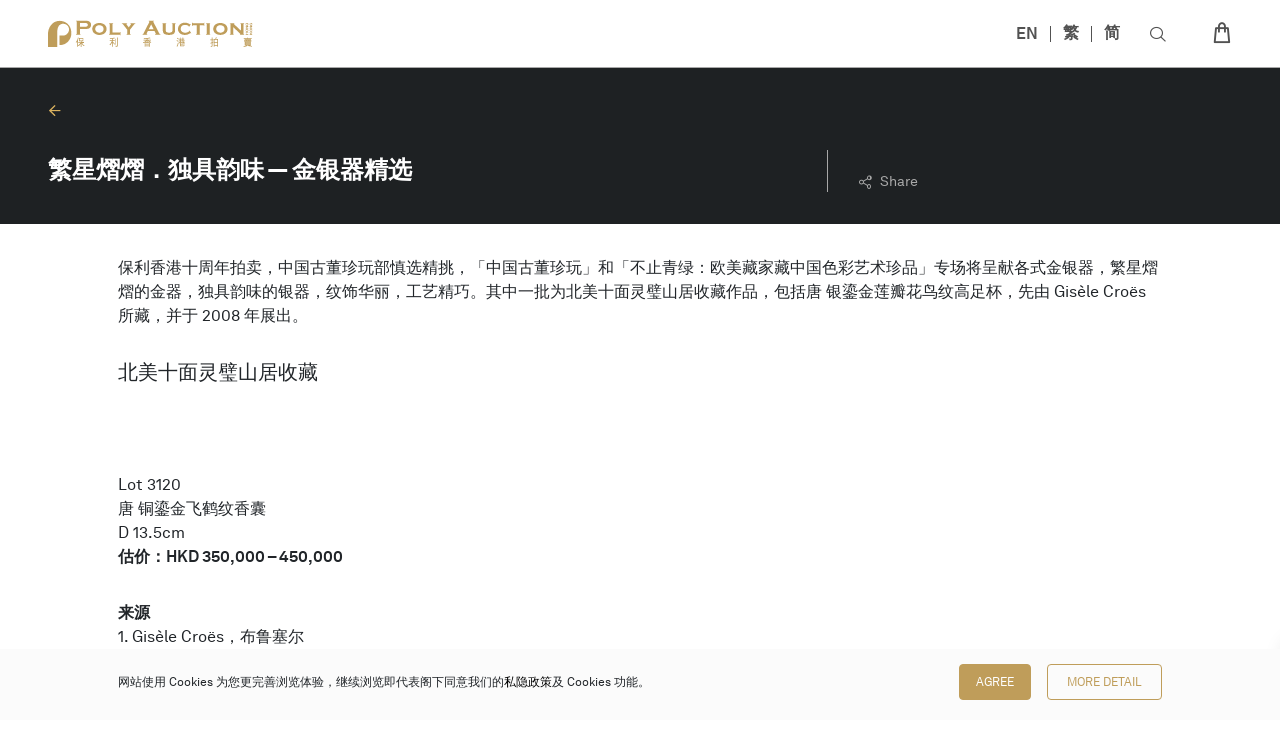

--- FILE ---
content_type: text/html; charset=UTF-8
request_url: https://www.polyauction.com.hk/sc/stories/the-mesmerizing-gold-and-silverware
body_size: 2243
content:
<!doctype html>
<html lang="en">
<head>
  <meta charset="utf-8">
  <title>｜保利香港拍卖</title>
<meta name="description" content="云集东西方艺术之美，提供现当代艺术、中国古董珍玩、中国书画、珠宝、钟表及手袋尚品、名酒佳酿等无数琳琅满目的东西方艺术品和工艺品"/>
<meta name="keywords" content="保利香港拍卖有限公司,拍卖, 艺术, 文化, 艺术品, 古董, 古玩, 文物, 钱币, 邮票, 鉴宝, 估值, 现代艺术, 当代艺术, 装置艺术, 素描, 雕塑, 画作, 油画, 中国古董, 瓷器, 陶器, 陶瓷, 佛像, 青铜器, 唐三彩, 高古艺术, 御瓷, 雍正, 永乐, 书画, 水墨画, 书画, 字画, 手卷, 信札, 珠宝, 钻石, 宝石, 红宝石, 蓝宝石, 祖母绿, 彩钻, 白钻, 珠宝, 项链, 手镯, 戒指, 耳环, 首饰, 海螺珠, 翡翠, 玉石, 珍珠, 手链, 挂坠, 珐琅, 胸针, 手表, 钟表, 腕表, 百达翡丽, 劳力士, 爱彼, 梵克雅宝, 海瑞温斯顿, 卡地亚, 宝格丽, 蒂芙尼, 座钟, 江诗丹顿, 里查德米尔, 积家, 劳力士, 欧米茄, 萧邦, 伯爵, 手袋, 包包, 爱马仕, 挂饰, 配饰, 吊坠, 路易威登, 香奈儿, 名袋, 潮流玩具, 收藏品, 潮物, 潮品, 配饰, 装饰, 潮流艺术, 茶叶, 白茶, 红茶, 茶饼, 普洱, 茶壶, 紫砂壶, 乌龙, 牡丹, 陈皮, 茶杯, 茶器, 威士忌, 白酒, 茅台, 红酒, 洋酒, 国酒, 茶具, 茶艺, 轻井泽, 麦卡伦, 轩尼诗, 山崎"/>
<meta name="copyright" content="保利香港拍卖有限公司"/>
<meta property="og:title" content="｜保利香港拍卖"/>
<meta property="og:site_name" content="｜保利香港拍卖">
<meta property="og:type" content="website"/>
<meta property="og:image" itemprop="image" content="https://www.polyauctionhk.com/lib/uploads/165590288162b312a139462/whoweare_img03.1651731532.jpg">
<meta property="og:description" content="云集东西方艺术之美，提供现当代艺术、中国古董珍玩、中国书画、珠宝、钟表及手袋尚品、名酒佳酿等无数琳琅满目的东西方艺术品和工艺品"/>
<link rel="icon" type="image/x-icon" href="https://www.polyauctionhk.com/lib/uploads/1653548271628f24ef3a43d/Poly Auction Hong Kong Icon.ico">
<script>
var angularRootUrl = 'https://api.polyauction.com.hk/';
var thumbUrl = 'https://www.polyauctionhk.com/api/public/';
var websocketUrl = 'https://ws.polyauction.com.hk:443/';
var angularDisableApiDebug = true;
var angularClientLogin = false;
var angularAutoTranslate = true;
var angularAdminMode = true;
var shopDomainURL = 'https://cccart.polyauctionhk.com/';
</script>

  <base href="/">

  <meta name="viewport" content="width=device-width, initial-scale=1">
  <link rel="icon" type="image/x-icon" href="https://www.polyauctionhk.com/favicon.ico">
  <script>if (!window.MediaDeviceInfo) window.MediaDeviceInfo = {};</script>
  <link rel="stylesheet" href="https://g.alicdn.com/de/prismplayer/2.9.21/skins/default/aliplayer-min.css">
  <script type="text/javascript" charset="utf-8" src="https://g.alicdn.com/de/prismplayer/2.9.21/aliplayer-min.js"></script>

  <script type="module" src="https://www.polyauctionhk.com/assets/js/model-viewer.min.js"></script>

<link rel="stylesheet" href="https://www.polyauctionhk.com/angular/styles.978686356337bcac1667.css"></head>
<body>
  <app-root></app-root>
  <script>
      (function(i,s,o,g,r,a,m){i['GoogleAnalyticsObject']=r;i[r]=i[r]||function(){
          (i[r].q=i[r].q||[]).push(arguments)},i[r].l=1*new Date();a=s.createElement(o),
          m=s.getElementsByTagName(o)[0];a.async=1;a.src=g;m.parentNode.insertBefore(a,m)
      })(window,document,'script','https://www.google-analytics.com/analytics.js','ga');
  </script>
  <script>

    function staticBase() {
    var path = window.location.pathname;
    if(window.location.pathname.slice(-1) == '/'){
      path = path.substring(0, path.length - 1);
    }
    var splitPath = path.split(thisPath);
    if(splitPath.length > 2 && thisPath != '/'){
      splitPath.pop();
      splitPath = splitPath.join(thisPath);
      path = splitPath;
    }else{
      if(thisPath != '/')path = path.replace(thisPath,'');
    }

    if(path.slice(-1) != '/'){
      path+='/';
    }

    if(path.slice(-11) =="index.html/"){
      path = path.slice(0, -11);
    }
    angularBase = path;
    if(replaceAngularRoot){
      angularRootUrl = window.location.protocol + '//' + window.location.hostname + (window.location.port ? ':' + window.location.port : '') + angularBase;
    }
  }

    <!--  staticScript-->
  </script>
<script src="https://www.polyauctionhk.com/angular/runtime-es2015.3f297e572467e69cc317.js" type="module"></script><script src="https://www.polyauctionhk.com/angular/runtime-es5.3f297e572467e69cc317.js" nomodule defer></script><script src="https://www.polyauctionhk.com/angular/polyfills-es5.fd314d237dafaaf9d1f7.js" nomodule defer></script><script src="https://www.polyauctionhk.com/angular/polyfills-es2015.d0f62b4641f45887605b.js" type="module"></script><script src="https://www.polyauctionhk.com/angular/scripts.f9c30ad0fd05bae9cf6a.js" defer></script><script src="https://www.polyauctionhk.com/angular/main-es2015.10655925f5fe3a791773.js" type="module"></script><script src="https://www.polyauctionhk.com/angular/main-es5.10655925f5fe3a791773.js" nomodule defer></script></body>
</html>
